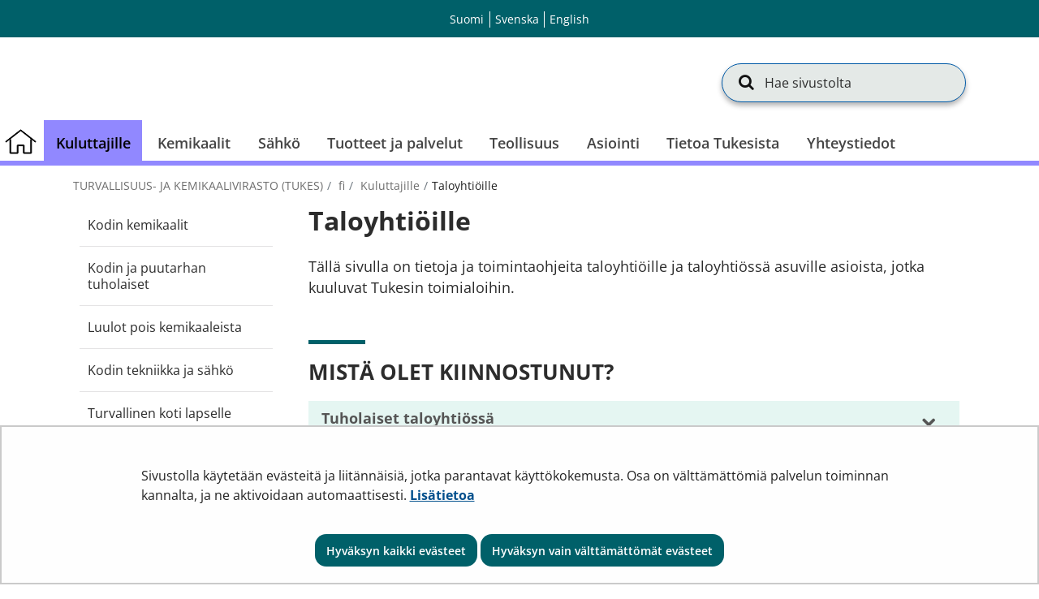

--- FILE ---
content_type: text/javascript;charset=UTF-8
request_url: https://tukes.fi/o/js/resolved-module/frontend-js-metal-web$metal-events@2.16.8/lib/EventEmitter.js?languageId=fi_FI
body_size: 3747
content:
'use strict';

Liferay.Loader.define("frontend-js-metal-web$metal-events@2.16.8/lib/EventEmitter", ['module', 'exports', 'require', 'frontend-js-metal-web$metal', './EventHandle'], function (module, exports, require) {
	var define = undefined;
	var global = window;
	{
		Object.defineProperty(exports, "__esModule", {
			value: true
		});

		var _createClass = function () {
			function defineProperties(target, props) {
				for (var i = 0; i < props.length; i++) {
					var descriptor = props[i];descriptor.enumerable = descriptor.enumerable || false;descriptor.configurable = true;if ("value" in descriptor) descriptor.writable = true;Object.defineProperty(target, descriptor.key, descriptor);
				}
			}return function (Constructor, protoProps, staticProps) {
				if (protoProps) defineProperties(Constructor.prototype, protoProps);if (staticProps) defineProperties(Constructor, staticProps);return Constructor;
			};
		}();

		var _metal = require("frontend-js-metal-web$metal");

		var _EventHandle = require('./EventHandle');

		var _EventHandle2 = _interopRequireDefault(_EventHandle);

		function _interopRequireDefault(obj) {
			return obj && obj.__esModule ? obj : { default: obj };
		}

		function _classCallCheck(instance, Constructor) {
			if (!(instance instanceof Constructor)) {
				throw new TypeError("Cannot call a class as a function");
			}
		}

		function _possibleConstructorReturn(self, call) {
			if (!self) {
				throw new ReferenceError("this hasn't been initialised - super() hasn't been called");
			}return call && (typeof call === "object" || typeof call === "function") ? call : self;
		}

		function _inherits(subClass, superClass) {
			if (typeof superClass !== "function" && superClass !== null) {
				throw new TypeError("Super expression must either be null or a function, not " + typeof superClass);
			}subClass.prototype = Object.create(superClass && superClass.prototype, { constructor: { value: subClass, enumerable: false, writable: true, configurable: true } });if (superClass) Object.setPrototypeOf ? Object.setPrototypeOf(subClass, superClass) : subClass.__proto__ = superClass;
		}

		var singleArray_ = [0];

		/**
   * EventEmitter utility.
   * @extends {Disposable}
   */

		var EventEmitter = function (_Disposable) {
			_inherits(EventEmitter, _Disposable);

			/**
    * EventEmitter constructor
    */
			function EventEmitter() {
				_classCallCheck(this, EventEmitter);

				/**
     * Holds event listeners scoped by event type.
     * @type {Object<string, !Array<!function()>>}
     * @protected
     */
				var _this = _possibleConstructorReturn(this, (EventEmitter.__proto__ || Object.getPrototypeOf(EventEmitter)).call(this));

				_this.events_ = null;

				/**
     * Handlers that are triggered when an event is listened to.
     * @type {Array}
     */
				_this.listenerHandlers_ = null;

				/**
     * Configuration option which determines if an event facade should be sent
     * as a param of listeners when emitting events. If set to true, the facade
     * will be passed as the first argument of the listener.
     * @type {boolean}
     * @protected
     */
				_this.shouldUseFacade_ = false;
				return _this;
			}

			/**
    * Adds a handler to given holder variable. If the holder doesn't have a
    * value yet, it will receive the handler directly. If the holder is an array,
    * the value will just be added to it. Otherwise, the holder will be set to a
    * new array containing its previous value plus the new handler.
    * @param {*} holder
    * @param {!function()|Object} handler
    * @return {*} The holder's new value.
    * @protected
    */

			_createClass(EventEmitter, [{
				key: 'addHandler_',
				value: function addHandler_(holder, handler) {
					if (!holder) {
						holder = handler;
					} else {
						if (!Array.isArray(holder)) {
							holder = [holder];
						}
						holder.push(handler);
					}
					return holder;
				}

				/**
     * Adds a listener to the end of the listeners array for the specified events.
     * @param {!(Array|string)} event
     * @param {!Function} listener
     * @param {boolean} defaultListener Flag indicating if this listener is a default
     *   action for this event. Default actions are run last, and only if no previous
     *   listener call `preventDefault()` on the received event facade.
     * @return {!EventHandle} Can be used to remove the listener.
     */

			}, {
				key: 'addListener',
				value: function addListener(event, listener, defaultListener) {
					this.validateListener_(listener);

					var events = this.toEventsArray_(event);
					for (var i = 0; i < events.length; i++) {
						this.addSingleListener_(events[i], listener, defaultListener);
					}

					return new _EventHandle2.default(this, event, listener);
				}

				/**
     * Adds a listener to the end of the listeners array for a single event.
     * @param {string} event
     * @param {!Function} listener
     * @param {boolean} defaultListener Flag indicating if this listener is a default
     *   action for this event. Default actions are run last, and only if no previous
     *   listener call `preventDefault()` on the received event facade.
     * @param {Function=} origin The original function that was added as a
     *   listener, if there is any.
     * @protected
     */

			}, {
				key: 'addSingleListener_',
				value: function addSingleListener_(event, listener, defaultListener, origin) {
					this.runListenerHandlers_(event);
					if (defaultListener || origin) {
						listener = {
							default: defaultListener,
							fn: listener,
							origin: origin
						};
					}
					this.events_ = this.events_ || {};
					this.events_[event] = this.addHandler_(this.events_[event], listener);
				}

				/**
     * Builds facade for the given event.
     * @param {string} event
     * @return {Object}
     * @protected
     */

			}, {
				key: 'buildFacade_',
				value: function buildFacade_(event) {
					if (this.getShouldUseFacade()) {
						var facade = {
							preventDefault: function preventDefault() {
								facade.preventedDefault = true;
							},
							target: this,
							type: event
						};
						return facade;
					}
				}

				/**
     * Disposes of this instance's object references.
     * @override
     */

			}, {
				key: 'disposeInternal',
				value: function disposeInternal() {
					this.events_ = null;
				}

				/**
     * Execute each of the listeners in order with the supplied arguments.
     * @param {string} event
     * @param {*} opt_args [arg1], [arg2], [...]
     * @return {boolean} Returns true if event had listeners, false otherwise.
     */

			}, {
				key: 'emit',
				value: function emit(event) {
					var listeners = this.getRawListeners_(event);
					if (listeners.length === 0) {
						return false;
					}

					var args = _metal.array.slice(arguments, 1); // eslint-disable-line
					this.runListeners_(listeners, args, this.buildFacade_(event));
					return true;
				}

				/**
     * Gets the listener objects for the given event, if there are any.
     * @param {string} event
     * @return {!Array}
     * @protected
     */

			}, {
				key: 'getRawListeners_',
				value: function getRawListeners_(event) {
					var directListeners = toArray(this.events_ && this.events_[event]);
					return directListeners.concat(toArray(this.events_ && this.events_['*']));
				}

				/**
     * Gets the configuration option which determines if an event facade should
     * be sent as a param of listeners when emitting events. If set to true, the
     * facade will be passed as the first argument of the listener.
     * @return {boolean}
     */

			}, {
				key: 'getShouldUseFacade',
				value: function getShouldUseFacade() {
					return this.shouldUseFacade_;
				}

				/**
     * Returns an array of listeners for the specified event.
     * @param {string} event
     * @return {Array} Array of listeners.
     */

			}, {
				key: 'listeners',
				value: function listeners(event) {
					return this.getRawListeners_(event).map(function (listener) {
						return listener.fn ? listener.fn : listener;
					});
				}

				/**
     * Adds a listener that will be invoked a fixed number of times for the
     * events. After each event is triggered the specified amount of times, the
     * listener is removed for it.
     * @param {!(Array|string)} event
     * @param {number} amount The amount of times this event should be listened
     * to.
     * @param {!Function} listener
     * @return {!EventHandle} Can be used to remove the listener.
     */

			}, {
				key: 'many',
				value: function many(event, amount, listener) {
					var events = this.toEventsArray_(event);
					for (var i = 0; i < events.length; i++) {
						this.many_(events[i], amount, listener);
					}

					return new _EventHandle2.default(this, event, listener);
				}

				/**
     * Adds a listener that will be invoked a fixed number of times for a single
     * event. After the event is triggered the specified amount of times, the
     * listener is removed.
     * @param {string} event
     * @param {number} amount The amount of times this event should be listened
     * to.
     * @param {!Function} listener
     * @protected
     */

			}, {
				key: 'many_',
				value: function many_(event, amount, listener) {
					var self = this;

					if (amount <= 0) {
						return;
					}

					/**
      *
      */
					function handlerInternal() {
						if (--amount === 0) {
							self.removeListener(event, handlerInternal);
						}
						listener.apply(self, arguments); // eslint-disable-line
					}

					self.addSingleListener_(event, handlerInternal, false, listener);
				}

				/**
     * Checks if a listener object matches the given listener function. To match,
     * it needs to either point to that listener or have it as its origin.
     * @param {!Object} listenerObj
     * @param {!Function} listener
     * @return {boolean}
     * @protected
     */

			}, {
				key: 'matchesListener_',
				value: function matchesListener_(listenerObj, listener) {
					var fn = listenerObj.fn || listenerObj;
					return fn === listener || listenerObj.origin && listenerObj.origin === listener // eslint-disable-line
					;
				}

				/**
     * Removes a listener for the specified events.
     * Caution: changes array indices in the listener array behind the listener.
     * @param {!(Array|string)} event
     * @param {!Function} listener
     * @return {!Object} Returns emitter, so calls can be chained.
     */

			}, {
				key: 'off',
				value: function off(event, listener) {
					this.validateListener_(listener);
					if (!this.events_) {
						return this;
					}

					var events = this.toEventsArray_(event);
					for (var i = 0; i < events.length; i++) {
						this.events_[events[i]] = this.removeMatchingListenerObjs_(toArray(this.events_[events[i]]), listener);
					}

					return this;
				}

				/**
     * Adds a listener to the end of the listeners array for the specified events.
     * @param {!(Array|string)} events
     * @param {!Function} listener
     * @return {!EventHandle} Can be used to remove the listener.
     */

			}, {
				key: 'on',
				value: function on() {
					return this.addListener.apply(this, arguments); // eslint-disable-line
				}

				/**
     * Adds handler that gets triggered when an event is listened to on this
     * instance.
     * @param {!function()} handler
     */

			}, {
				key: 'onListener',
				value: function onListener(handler) {
					this.listenerHandlers_ = this.addHandler_(this.listenerHandlers_, handler); // eslint-disable-line
				}

				/**
     * Adds a one time listener for the events. This listener is invoked only the
     * next time each event is fired, after which it is removed.
     * @param {!(Array|string)} events
     * @param {!Function} listener
     * @return {!EventHandle} Can be used to remove the listener.
     */

			}, {
				key: 'once',
				value: function once(events, listener) {
					return this.many(events, 1, listener);
				}

				/**
     * Removes all listeners, or those of the specified events. It's not a good
     * idea to remove listeners that were added elsewhere in the code,
     * especially when it's on an emitter that you didn't create.
     * @param {(Array|string)=} event
     * @return {!Object} Returns emitter, so calls can be chained.
     */

			}, {
				key: 'removeAllListeners',
				value: function removeAllListeners(event) {
					if (this.events_) {
						if (event) {
							var events = this.toEventsArray_(event);
							for (var i = 0; i < events.length; i++) {
								this.events_[events[i]] = null;
							}
						} else {
							this.events_ = null;
						}
					}
					return this;
				}

				/**
     * Removes all listener objects from the given array that match the given
     * listener function.
     * @param {Array.<Object>} listenerObjs
     * @param {!Function} listener
     * @return {Array.<Object>|Object} The new listeners array for this event.
     * @protected
     */

			}, {
				key: 'removeMatchingListenerObjs_',
				value: function removeMatchingListenerObjs_(listenerObjs, listener) {
					var finalListeners = [];
					for (var i = 0; i < listenerObjs.length; i++) {
						if (!this.matchesListener_(listenerObjs[i], listener)) {
							finalListeners.push(listenerObjs[i]);
						}
					}
					return finalListeners.length > 0 ? finalListeners : null;
				}

				/**
     * Removes a listener for the specified events.
     * Caution: changes array indices in the listener array behind the listener.
     * @param {!(Array|string)} events
     * @param {!Function} listener
     * @return {!Object} Returns emitter, so calls can be chained.
     */

			}, {
				key: 'removeListener',
				value: function removeListener() {
					return this.off.apply(this, arguments); // eslint-disable-line
				}

				/**
     * Runs the handlers when an event is listened to.
     * @param {string} event
     * @protected
     */

			}, {
				key: 'runListenerHandlers_',
				value: function runListenerHandlers_(event) {
					var handlers = this.listenerHandlers_;
					if (handlers) {
						handlers = toArray(handlers);
						for (var i = 0; i < handlers.length; i++) {
							handlers[i](event);
						}
					}
				}

				/**
     * Runs the given listeners.
     * @param {!Array} listeners
     * @param {!Array} args
     * @param {Object} facade
     * @protected
     */

			}, {
				key: 'runListeners_',
				value: function runListeners_(listeners, args, facade) {
					if (facade) {
						args.push(facade);
					}

					var defaultListeners = [];
					for (var i = 0; i < listeners.length; i++) {
						var listener = listeners[i].fn || listeners[i];
						if (listeners[i].default) {
							defaultListeners.push(listener);
						} else {
							listener.apply(this, args);
						}
					}
					if (!facade || !facade.preventedDefault) {
						for (var j = 0; j < defaultListeners.length; j++) {
							defaultListeners[j].apply(this, args);
						}
					}
				}

				/**
     * Sets the configuration option which determines if an event facade should
     * be sent as a param of listeners when emitting events. If set to true, the
     * facade will be passed as the first argument of the listener.
     * @param {boolean} shouldUseFacade
     * @return {!Object} Returns emitter, so calls can be chained.
     */

			}, {
				key: 'setShouldUseFacade',
				value: function setShouldUseFacade(shouldUseFacade) {
					this.shouldUseFacade_ = shouldUseFacade;
					return this;
				}

				/**
     * Converts the parameter to an array if only one event is given. Reuses the
     * same array each time this conversion is done, to avoid using more memory
     * than necessary.
     * @param  {!(Array|string)} events
     * @return {!Array}
     * @protected
     */

			}, {
				key: 'toEventsArray_',
				value: function toEventsArray_(events) {
					if ((0, _metal.isString)(events)) {
						singleArray_[0] = events;
						events = singleArray_;
					}
					return events;
				}

				/**
     * Checks if the given listener is valid, throwing an exception when it's not.
     * @param  {*} listener
     * @protected
     */

			}, {
				key: 'validateListener_',
				value: function validateListener_(listener) {
					if (!(0, _metal.isFunction)(listener)) {
						throw new TypeError('Listener must be a function');
					}
				}
			}]);

			return EventEmitter;
		}(_metal.Disposable);

		/**
   * Converts to an array
   * @param {Object} val
   * @return {Array}
   */

		function toArray(val) {
			val = val || [];
			return Array.isArray(val) ? val : [val];
		}

		exports.default = EventEmitter;
		//# sourceMappingURL=EventEmitter.js.map
	}
});
//# sourceMappingURL=EventEmitter.js.map